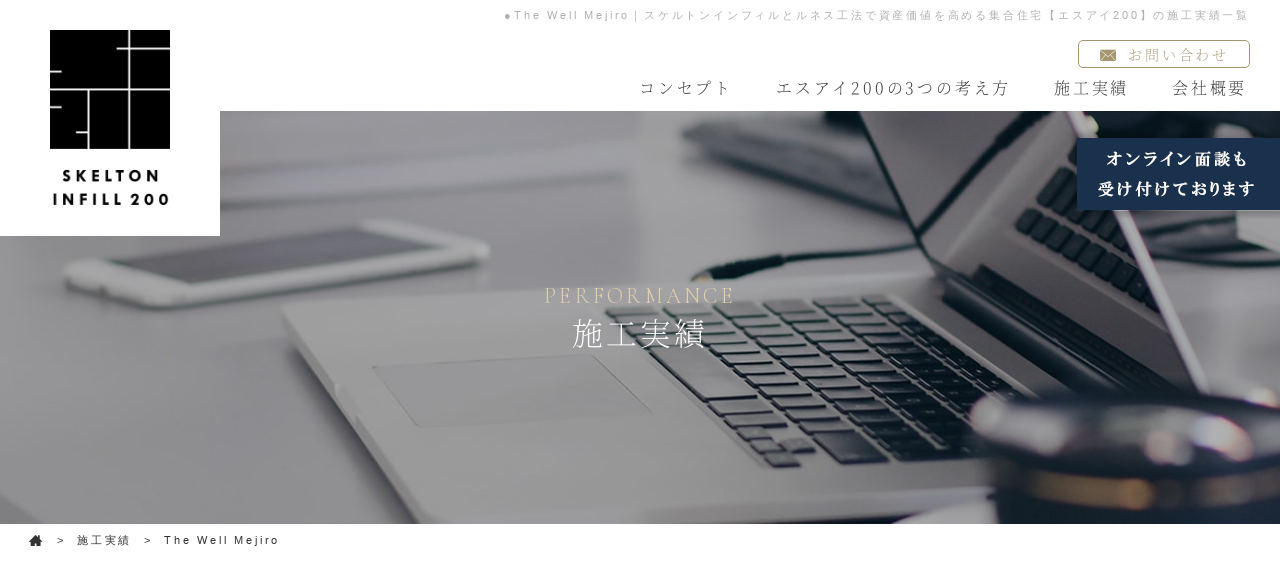

--- FILE ---
content_type: text/html; charset=UTF-8
request_url: https://si200.jp/performance/thewellmejiro.html
body_size: 10967
content:
<!DOCTYPE html>
<!--[if lt IE 7 ]> <html lang="ja" class="ie6 ielt8" prefix="og: http://ogp.me/ns#"><![endif]-->
<!--[if IE 7 ]>    <html lang="ja" class="ie7 ielt8" prefix="og: http://ogp.me/ns#"><![endif]-->
<!--[if IE 8 ]>    <html lang="ja" class="ie8" prefix="og: http://ogp.me/ns#"><![endif]-->
<!--[if (gte IE 9)|!(IE)]><!--><html lang="ja" prefix="og: http://ogp.me/ns#"><!--<![endif]-->
<head>
<meta charset="UTF-8">
<meta http-equiv="X-UA-Compatible" content="IE=edge">
<meta name="viewport" content="width=device-width,initial-scale=1.0,minimum-scale=1.0,user-scalable=0">
<meta name="format-detection" content="telephone=no">
<title>The Well Mejiro施工実績一覧｜スケルトンインフィルとルネス工法で資産価値を高める集合住宅【エスアイ200】｜三和建設</title>
<meta name="description" content="The Well Mejiro ">
<meta name="Keywords" content="The Well Mejiro,エスアイ200,SI,si,下落合,ルネス">
<!--DEFAULT CSS-->
<link href="https://fonts.googleapis.com/css?family=Cormorant+Infant:300" rel="stylesheet"> 
<link rel="stylesheet" href="/lib/cmn_css/base.css" media="all">
<link rel="stylesheet" href="/lib/cmn_css/style.css" media="all">
<link rel="stylesheet" href="css/uniq.css" media="all">
<link rel="stylesheet" href="/lib/cmn_css/print.css" media="print">
<link rel="stylesheet" href="/lib/cmn_js/qswow/qswow.css" media="all">
<link rel="stylesheet" href="/lib/cmn_css/editor.css" media="all">
<!--GA SCRIPT-->
<!-- Global site tag (gtag.js) - Google Analytics -->
<script async src="https://www.googletagmanager.com/gtag/js?id=UA-123516163-1"></script>
<script>
  window.dataLayer = window.dataLayer || [];
  function gtag(){dataLayer.push(arguments);}
  gtag('js', new Date());

  gtag('config', 'UA-123516163-1');
</script>

<!-- Google Tag Manager -->
<script>(function(w,d,s,l,i){w[l]=w[l]||[];w[l].push({'gtm.start':
new Date().getTime(),event:'gtm.js'});var f=d.getElementsByTagName(s)[0],
j=d.createElement(s),dl=l!='dataLayer'?'&l='+l:'';j.async=true;j.src=
'https://www.googletagmanager.com/gtm.js?id='+i+dl;f.parentNode.insertBefore(j,f);
})(window,document,'script','dataLayer','GTM-PT5WR8V9');</script>
<!-- End Google Tag Manager --></head>


<body id="pageTop">
<!-- Google Tag Manager (noscript) -->
<noscript><iframe src="https://www.googletagmanager.com/ns.html?id=GTM-PT5WR8V9"
height="0" width="0" style="display:none;visibility:hidden"></iframe></noscript>
<!-- End Google Tag Manager (noscript) -->
<header id="header">
<div class="hdInr">
<p class="logo"><a href="/"><img src="/lib/cmn_img/logo_header.png" alt="SKELTON INFILL（スケルトン インフィル）とルネス工法のエスアイ200" class="wFull"/></a></p>
<p class="fixLogo"><a href="/"><img src="/lib/cmn_img/logo_sp.png" alt="SKELTON INFILL（スケルトン インフィル）とルネス工法のエスアイ200" class="wFull"/></a></p>
<div class="hdR">
<div class="inr">
<h1 class="tagline btm20 gothic">●The Well Mejiro｜スケルトンインフィルとルネス工法で資産価値を高める集合住宅【エスアイ200】の施工実績一覧</h1>


  <ul>
   <!--<li><a href="/faq/" class="opacity">よくあるご質問</a></li>-->
   <li class="btn_contact"><a href="/contact/"><i class="icon-envelope"></i>お問い合わせ</a></li>
  </ul>
 </div>
 
 <nav id="gNav">
  <ul>
			<li><a href="/concept/"><span>コンセプト</span></a></li>
			<li><a href="/about/"><span>エスアイ200の3つの考え方</span></a></li>
   <li><a href="/performance/"><span>施工実績</span></a></li>
   <li><a href="/company/"><span>会社概要</span></a></li>
   </ul>
 </nav>
 <!--▲▲ /#GNAV ▲▲-->
</div>
<p class="onlineBtn"><a href='/contact/'><img src='/lib/cmn_img/btn_online.png' alt='オンライン面談もうけつけております'></a></p>
</div>
</header>
<!--▲▲ /#HEADER ▲▲-->


<section id="spHeader">
<p class="logo"><a href="/"><img src="/lib/cmn_img/logo_sp.png" alt="SKELTON INFILL（スケルトン インフィル）とルネス工法のエスアイ200"/></a></p>
<ul>
<li><a href="/contact/" class="en"><i class="icon-envelope"></i>CONTACT</a></li>
</ul>
</section>
<p class="spMenu"><span></span><span></span><span></span><small class="en">MENU</small></p>
<!--▲▲ /#SPHEADER ▲▲-->

<section id="spNav">
<nav>
<ul>
	<li class="btn_b"><a href="/contact/"><i class="icon-envelope"></i><span>お問い合わせ</span></a></li>
	<li class="btn_b"><a href="/contact/"><i class="icon-book"></i><span>資料請求</span></a></li>
	<li><a href="/concept/"><span>コンセプト</span></a></li>
	<li class="accordionbox">
		<dl class="navAcc">
			<dt>エスアイ200の3つの考え方</dt>
     <dd>
      <ul>
       <li><a href="/about/worth.php">さらなるマンション価値のご提案</a></li>
       <li><a href="/about/method.php">スケルトンインフィル+ルネス工法</a></li>
       <li><a href="/about/proposition.php">オーダーメイドのご提案</a></li>
      </ul>
     </dd>
    </dl>
	</li>
	<!--<li><a href="/tenant_voice/"><span>入居者様の意見</span></a></li>
	<li><a href="/owner_voice/"><span>施主様の意見</span></a></li>-->
	<li><a href="/performance/"><span>施工実績</span></a></li>
	<li><a href="/company/"><span>会社概要</span></a></li>
	<!--<li><a href="/faq/"><span>よくあるご質問</span></a></li>-->
	<!--<li><a href="/information/"><span>土地活用についての知識</span></a></li>-->
</ul>
</nav>
<div id="spBg"></div>
</section>
<!-- /▲▲spNav -->

<!--▲▲ /#SPGNAV ▲▲-->
<!--▲▲ /#HEADER ▲▲-->



<div id="mv">
	<h2><span class="en">PERFORMANCE</span>施工実績</h2>
</div>
<!--▲▲ /#MV ▲▲-->

<div id="breadChumbs" itemscope itemtype="http://schema.org/BreadcrumbList">
<p>
<span itemprop="itemListElement" itemscope itemtype="http://schema.org/ListItem">
<a itemprop="item" href="/">
<span itemprop="name"><i class="icon-home"></i></span>
</a>
<meta itemprop="position" content="1"></span>
&nbsp;&gt;&nbsp;
<span itemprop="itemListElement" itemscope itemtype="http://schema.org/ListItem">
<a href="/performance/" itemprop="item">
<span itemprop="name">施工実績</span></a>
<meta property="position" content="2"></span>
&nbsp;&gt;&nbsp;
<span itemprop="itemListElement" itemscope itemtype="http://schema.org/ListItem">
<a itemprop="item">
<span itemprop="name">The Well Mejiro</span></a>
<meta property="position" content="3"></span>
</p>
</div>
<!--▲▲ /#BREADCHUMBS ▲▲-->



<div id="contents" class="wInr">
<div class="dLine qswow btm80" data-qw-duration="1.5"></div>

<section class="qswow">
<div class="scInrW">
<h2 class="midashi btm15">The Well Mejiro</h2>
<p class="center btm80"><span class="en">                2018年09月</span> / 東京</p>



<div class="jibox">

<div class="jiboxL">
	<div class="sliderwidth">
		<ul class="bxslider2">
		</ul>
	</div>
	<div id="bx-pager2" class="spHide">
		<ul>
        			</ul>
	</div>
</div>

<div class="jiboxR">
<div class="inr">
<p class="category btm40">
<span >計画</span>
<span class="active">設計</span>
<span class="active">施工</span>
<span >保守</span>
</p>
<ul>
<!--<li><p class="txL">施主</p><p class="txR">司生堂不動産株式会社　</p></li>-->
<li><p class="txL">所在地</p><p class="txR">東京都新宿区下落合</p></li>
<!--<li><p class="txL">施設カテゴリ</p><p class="txR"></p></li>-->
<li><p class="txL">事業分野</p>
<p class="txR">
建築事業</p>
</li>
<li><p class="txL">竣工</p>
<p class="txR">
                2018年09月</p>
</li>
<li><p class="txL">設計者</p><p class="txR">三和建設株式会社一級建築士事務所 / 岡部設計</p></li>
<li><p class="txL">構造</p><p class="txR">RC造</p></li>
<li><p class="txL">階数</p><p class="txR">地下1階地上3階建</p></li>
<li><p class="txL">総戸数</p><p class="txR">22戸</p></li>
<li><p class="txL">住居タイプ</p><p class="txR">1K20戸、1LDK1戸、オーナー宅1戸</p></li>
</ul>
</div>
</div>
<br class="clear">

</div>



<div class="editor btm40">

</div>
<!--/editor-->

<p class="bscBtn01 center"><a href="./">一覧へもどる<i class="icon-angle-right"></i></a></p>

</div>
</section>
<!--/section-->




</div>
</div>
<!--▲▲ /#CONTENTS ▲▲-->



<div id="footContact">
<div class="scInrW">
 <div class="inr">
  <h3 class="btm30"><span class="en">CONTENTS</span>賃貸経営を三和建設がお手伝いします</h3>
  <ul>
   <!--<li class="match"><a href="/tenant_voice/"><span class="en">RESIDENTS VOICE</span>入居者様の意見</a></li>
   <li class="match"><a href="/owner_voice/"><span class="en">OWNER VOICE</span>施主様の意見</a></li>
   <li class="match"><a href="/faq/"><span class="en">FAQ</span>よくあるご質問</a></li>-->
   <li><a href="/performance/"><span class="en">PERFORMANCE</span>施工実績</a></li>
   <li><a href="/company/"><span class="en">COMPANY</span>会社概要</a></li>
   <li><a href="/contact/"><span class="en">CONTACT</span>お問い合わせ</a></li>
   <li><a href="/contact/"><span class="en">REQUEST</span>資料請求</a></li>
  </ul>
 </div>
 </div>
</div>
<!--/#footContact-->



<footer id="footer">
 <div class="ftInr">
	<p class="footLogo btm20"><a href="/"><img src="/lib/cmn_img/logo_footer.png" alt="SKELTON INFILL（スケルトン インフィル）とルネス工法のエスアイ200"/></a></p>
 <h3 class="ftTagline btm20">次代の賃貸マンション<br>エスアイ200</h3>
	<p class="btnLink btm20"><a href="https://www.sgc-web.co.jp/" target="_blank">三和建設オフィシャルサイトはこちら</a></p>
	<p class="btnLink btm70"><a href="https://www.sgc-web.co.jp/recruit/freshman/" target="_blank">三和建設新卒サイトはこちら</a></p>
	<p class="footLinks btm15"><a href="/sitemap/" class="underLine">サイトマップ</a> │ <br class="spDisp"><a href="/privacy/" class="underLine">プライバシーポリシー</a></p>
 </div>

<small id="copyright">© 2013 <a href="https://www.si200.jp/">SANWA GENERAL CONTRACTOR</a> Inc. 
</small>

</footer>
<!--/#footer--><!--▲▲ /#FOOTER ▲▲-->

<!--▲▲ /#SPNAV ▲▲--> 

<!--[if lt IE 9]><script src="/lib/cmn_js/html5shiv.js"></script><![endif]-->
<!--[if lt IE 8]><script src="/lib/cmn_js/selectivizr.js"></script><![endif]-->
<script src="/lib/cmn_js/jquery.js"></script>
<script src="/lib/cmn_js/default.js" async></script>
<script src="/lib/cmn_js/qswow/qswow.min.js" async></script>
<script src="/lib/cmn_js/jquery.matchHeight-min.js"></script>
<script src="/lib/cmn_js/jquery.parts.js" async></script>

<!--▲▲ /#JS SCRIPT ▲▲--> 
<script src="/lib/cmn_js/bxslider/jquery.bxslider.min.js"></script>
<link rel="stylesheet" href="/lib/cmn_js/bxslider/jquery.bxslider.css" media="all">
<script>
$(document).ready(function(){
		$('.bxslider2').bxSlider({
						auto: true,
						pagerCustom: '#bx-pager2',
						captions: false,
						controls: false             
		});
	});
</script>


</body>
</html>

--- FILE ---
content_type: text/css
request_url: https://si200.jp/lib/cmn_css/base.css
body_size: 45659
content:
@charset "UTF-8";

/* Contents Menu
-------------------------------------------------------------------------------------
【PC/SP】
	**:normalize
	**:icon
	**:reset
	**:base contents
		header/gnav/breadChumbs/mv/contents/footer/newslist/
	**:indent
	**:size
	**:wide
	**:section
	**:compo parts
		btn/box/list/head/table/float/column/topcontrol/roBtn/
	**:pager
	**:form
-------------------------------------------------------------------------------------*/



/* normalize
-------------------*/

/*! normalize.css v2.0.1 | MIT License | git.io/normalize */article,aside,details,figcaption,figure,footer,header,hgroup,nav,section,summary{display:block}audio,canvas,video{display:inline-block}audio:not([controls]){display:none;height:0}[hidden]{display:none}html{font-family:sans-serif;-webkit-text-size-adjust:100%;-ms-text-size-adjust:100%}body{margin:0}h1{font-size:2em}abbr[title]{border-bottom:1px dotted}b,strong{font-size:120%; font-weight: 100;}dfn{font-style:italic}mark{background:#ff0;color:#000}code,kbd,pre,samp{font-family:monospace,serif;font-size:1em}pre{white-space:pre;white-space:pre-wrap;word-wrap:break-word}q{quotes:"\201C" "\201D" "\2018" "\2019"}small{font-size:80%}sub,sup{font-size:75%;line-height:0;position:relative;vertical-align:baseline}sup{top:-.5em}sub{bottom:-.25em}img{border:0}svg:not(:root){overflow:hidden}figure{margin:0}fieldset{border:1px solid silver;margin:0 2px;padding:.35em .625em .75em}legend{border:0;padding:0}button,input,select,textarea{font-family:inherit;font-size:100%;margin:0}button,input{line-height:normal}button,html input[type="button"],input[type=reset],input[type=submit]{-webkit-appearance:button;cursor:pointer}button[disabled],input[disabled]{cursor:default}input[type=checkbox],input[type=radio]{box-sizing:border-box;padding:0}input[type=search]{-webkit-appearance:textfield;-moz-box-sizing:content-box;-webkit-box-sizing:content-box;box-sizing:content-box}input[type="search"]::-webkit-search-cancel-button,input[type="search"]::-webkit-search-decoration{-webkit-appearance:none}button::-moz-focus-inner,input::-moz-focus-inner{border:0;padding:0}textarea{overflow:auto;vertical-align:top}table{border-collapse:collapse;border-spacing:0}



/* icon
-------------------*/

@font-face {
  font-family: 'icon';
  src:  url('fonts/icon.eot?f82yir');
  src:  url('fonts/icon.eot?f82yir#iefix') format('embedded-opentype'),
    url('fonts/icon.ttf?f82yir') format('truetype'),
    url('fonts/icon.woff?f82yir') format('woff'),
    url('fonts/icon.svg?f82yir#icon') format('svg');
  font-weight: normal;
  font-style: normal;
}
[class^="icon-"], [class*=" icon-"] {
	/* use !important to prevent issues with browser extensions that change fonts */
	font-family: 'icon' !important;
	speak: none;
	font-style: normal;
	font-weight: normal;
	font-variant: normal;
	text-transform: none;
	line-height: 1;

	/* Better Font Rendering =========== */
	-webkit-font-smoothing: antialiased;
	-moz-osx-font-smoothing: grayscale;
}
.icon-heart:before {
  content: "\f004";
}
.icon-star:before {
  content: "\f005";
}
.icon-user:before {
  content: "\f007";
}
.icon-flag:before {
  content: "\f024";
}
.icon-plane:before {
  content: "\f072";
}
.icon-shopping-cart:before {
  content: "\f07a";
}
.icon-desktop:before {
  content: "\f108";
}
.icon-mobile:before {
  content: "\f10b";
}
.icon-mobile-phone:before {
  content: "\f10b";
}
.icon-automobile:before {
  content: "\f1b9";
}
.icon-car:before {
  content: "\f1b9";
}
.icon-bus:before {
  content: "\f207";
}
.icon-subway:before {
  content: "\f239";
}
.icon-map:before {
  content: "\f279";
}
.icon-calendar:before {
  content: "\e909";
}
.icon-file:before {
  content: "\e90a";
}
.icon-plus:before {
  content: "\e901";
}
.icon-minus:before {
  content: "\e902";
}
.icon-locked:before {
  content: "\e903";
}
.icon-magnifier:before {
  content: "\e904";
}
.icon-stack:before {
  content: "\e90b";
}
.icon-cube:before {
  content: "\e90c";
}
.icon-ruler:before {
  content: "\e90d";
}
.icon-chat:before {
  content: "\e90e";
}
.icon-attachment:before {
  content: "\e90f";
}
.icon-scissors:before {
  content: "\e910";
}
.icon-envelope:before {
  content: "\e911";
}
.icon-info:before {
  content: "\e912";
}
.icon-popout:before {
  content: "\e900";
}
.icon-arrow_down:before {
  content: "\e905";
}
.icon-arrow-left:before {
  content: "\e906";
}
.icon-arrow-right:before {
  content: "\e907";
}
.icon-arrow-up:before {
  content: "\e908";
}
.icon-arrow-c-down:before {
  content: "\e913";
}
.icon-arrow-c-left:before {
  content: "\e914";
}
.icon-arrow-c-right:before {
  content: "\e915";
}
.icon-arrow-c-up:before {
  content: "\e916";
}
.icon-camera:before {
  content: "\e917";
}
.icon-edit:before {
  content: "\e918";
}
.icon-folder:before {
  content: "\e919";
}
.icon-schedule:before {
  content: "\e8b5";
}
.icon-share:before {
  content: "\e80d";
}
.icon-home:before {
  content: "\e91a";
}
.icon-stats-dots:before {
  content: "\e99b";
}
.icon-sphere:before {
  content: "\e9c9";
}
.icon-play2:before {
  content: "\ea15";
}
.icon-arrow-right2:before {
  content: "\ea3c";
}
.icon-arrow-left2:before {
  content: "\ea40";
}
.icon-file-pdf:before {
  content: "\eadf";
}
.icon-file-openoffice:before {
  content: "\eae0";
}
.icon-file-word:before {
  content: "\eae1";
}
.icon-file-excel:before {
  content: "\eae2";
}
.icon-book:before {
  content: "\e91b";
}

@font-face {
   font-family: 'notoserif';
   font-style: normal;
   font-weight: 100;
   src: url(fonts/notoserif/SourceHanSerifJP-ExtraLight.woff2) format('woff2'),
        url(fonts/notoserif/SourceHanSerifJP-ExtraLight.woff) format('woff');
}
@font-face {
   font-family: 'notoserif';
   font-style: normal;
   font-weight: 200;
   src: url(fonts/notoserif/SourceHanSerifJP-Light.woff2) format('woff2'),
        url(fonts/notoserif/SourceHanSerifJP-Light.woff) format('woff');
}
@font-face {
   font-family: 'notoserif';
   font-style: normal;
   font-weight: 300;
   src: url(fonts/notoserif/SourceHanSerifJP-Regular.woff2) format('woff2'),
        url(fonts/notoserif/SourceHanSerifJP-Regular.woff) format('woff');
}
@font-face {
   font-family: 'notoserif';
   font-style: normal;
   font-weight: 400;
   src: url(fonts/notoserif/SourceHanSerifJP-Medium.woff2) format('woff2'),
        url(fonts/notoserif/SourceHanSerifJP-Medium.woff) format('woff');
}
@font-face {
   font-family: 'notoserif';
   font-style: normal;
   font-weight: 500;
   src: url(fonts/notoserif/SourceHanSerifJP-SemiBold.woff2) format('woff2'),
        url(fonts/notoserif/SourceHanSerifJP-SemiBold.woff) format('woff');
}
@font-face {
   font-family: 'notoserif';
   font-style: normal;
   font-weight: 600;
   src: url(fonts/notoserif/SourceHanSerifJP-Bold.woff2) format('woff2'),
        url(fonts/notoserif/SourceHanSerifJP-Bold.woff) format('woff');
}
@font-face {
   font-family: 'notoserif';
   font-style: normal;
   font-weight: 700;
   src: url(fonts/notoserif/SourceHanSerifJP-Heavy.woff2) format('woff2'),
        url(fonts/notoserif/SourceHanSerifJP-Heavy.woff) format('woff');
}


.notoserif1{ font-weight: 100; font-family: 'notoserif';}
.notoserif2{ font-weight: 200; font-family: 'notoserif';}
.notoserif3{ font-weight: 300; font-family: 'notoserif';}
.notoserif4{ font-weight: 400; font-family: 'notoserif';}
.notoserif5{ font-weight: 500; font-family: 'notoserif';}
.notoserif6{ font-weight: 600; font-family: 'notoserif';}
.notoserif7{ font-weight: 700; font-family: 'notoserif';}

/* reset
-------------------*/

html {
	background-color:#FFF;
	font-size: 62.5%; /* sets the base font to 10px for easier math */
	overflow-x: hidden;
}
body,h1,h2,h3,h4,h5,h6,pre,ul,ol,li,dl,dt,dd,p,img {
	margin: 0;
	padding: 0;
	font-weight: 100;
}
body {
	font-family: "notoserif" ,"Times New Roman" , "游明朝" , "Yu Mincho" , "游明朝体" , "YuMincho" , "ヒラギノ明朝 Pro W3" , "Hiragino Mincho Pro" , "HiraMinProN-W3" , "HGS明朝E" , "ＭＳ Ｐ明朝" , "MS PMincho" , serif;
	color:#333;
	font-size: 14px;
	font-size: 1.4rem; /* sets the default sizing to make sure nothing is actually 10px */
	line-height: 1;
	letter-spacing: 0.2em;
	animation: fadeIn 3s ease 0s 1 normal;
 -webkit-animation: fadeIn 3s ease 0s 1 normal;
	font-weight: 100;
}

@keyframes fadeIn {
    0% {opacity: 0}
	   75% {opacity: 0.3}
    100% {opacity: 1}
}

@-webkit-keyframes fadeIn {
    0% {opacity: 0}
	   75% {opacity: 0.3}
    100% {opacity: 1}
}
body * {
	-webkit-box-sizing: border-box;
	-moz-box-sizing: border-box;
	-o-box-sizing: border-box;
	-ms-box-sizing: border-box;
	box-sizing: border-box;
}
#fancybox-wrap,
#fancybox-wrap *,
#fancybox-tmp,
#fancybox-loading {
	-webkit-box-sizing: content-box!important;
	-moz-box-sizing: content-box!important;
	-o-box-sizing: content-box!important;
	-ms-box-sizing: content-box!important;
	box-sizing: content-box!important;
}
a,a:link,a:hover,a:focus {
	color: #333;
	text-decoration: none;
	cursor: pointer;
	outline: none;
	-webkit-transition: all .3s ease-in-out;
	transition: all .3s ease-in-out;
}
a.underLine:hover {
	text-decoration: underline;
}
a.opacity:hover {
	opacity: 0.6;
}
ul,ol {
	list-style-type: none;
}
::selection {
	background-color: #888;
	color: #FFF; /* Safari */
}
::-moz-selection {
	background-color: #888;
	color: #FFF; /* Firefox */
}
#contents p{
	line-height: 1.7;
}
hr.ancHr{
	font-size: 0 !important;
    line-height: 0 !important;
    visibility: hidden !important;
	margin: 0;
	padding: 0;
}

.wTxt {
	color: #fff;
}

/* base contents
-------------------*/

/*header*/
#header {
	background-color:#fff;
	width:100%;
	position: relative;
	z-index: 10000;
}
#header .hdInr {
	margin:0 auto;
	position: relative;
}


	#header .hdInr .onlineBtn {
	position: absolute;
	right: 0px;
	bottom: -100px;
	box-shadow: 0px 0px 5px 5px rgba(0, 0, 0, 0.2);
}

#header .logo {
	text-align:center;
	width:220px;
	padding:30px 50px;
	background: #fff;
	position: absolute;
	left: 0;
	top: 0;
	z-index: 100;
}

#header .hdInr .fixLogo {
	display: none;
}

#header .logo a {
	background-color:#fff;
	color:#FFF;
	display:block;
}
#header .hdR {
	background-color:#fff;
	color:#FFF;
	display: inline-block;
	width: 100%;
	text-align: right;
	padding-right: 15px;
}

#header .hdR .tagline {
	color:#b0b0b0;
	font-size:1.1rem!important;
	font-weight:100;
	padding:10px 15px 5px;
}

#header .hdR .inr ul {
	text-align: right;
}

#header .hdR .inr ul li {
	display: inline-block;
	margin-right: 15px;
}

#header .hdR .inr ul li a {
	color: #888;
}

#header .hdR .inr ul li.btn_contact a {
	border: #a69670 1px solid;
	border-radius: 5px;
	padding: 4px 20px;
	color: #a69670;
}

#header .hdR .inr ul li.btn_contact a {
	border: #a69670 1px solid;
	border-radius: 5px;
	padding: 3px 20px;
	vertical-align: middle;
}

#header .hdR .inr ul li.btn_contact a i {
	vertical-align: middle;
	font-size: 130%;
	display: inline-block;
	margin: -2px 8px 0 0;
}

#header .hdR .inr ul li.btn_contact a:hover {
	background: #a69670;
	color: #fff;
}

#header .hdR p {
	padding:20px;
}

#spHeader, .spMenu{
	display: none;
}

/*gNav*/
#gNav {
	display: block;
}
#gNav ul {
	width:100%;
	display: inline-block;
}
#gNav ul li {
	display: inline-block;
	text-align:center;
	margin-left: 0;
}
#gNav ul li a {
	display:block;
	padding:16px 18px 0;
	font-size: 16px;
}

#gNav ul li a span {
	display: inline-block;
	vertical-align: middle;
	padding-bottom: 15px;
  -webkit-transform: perspective(1px) translateZ(0);
  transform: perspective(1px) translateZ(0);
  box-shadow: 0 0 1px transparent;
  position: relative;
  overflow: hidden;
}


#gNav ul li a span:before {
  content: "";
  position: absolute;
  z-index: -1;
  left: 0;
  right: 0;
  bottom: 0;
  background: #c9bc9c;
  height: 4px;
  -webkit-transform: translateY(4px);
  transform: translateY(4px);
  -webkit-transition-property: transform;
  transition-property: transform;
  -webkit-transition-duration: 0.3s;
  transition-duration: 0.3s;
  -webkit-transition-timing-function: ease-out;
  transition-timing-function: ease-out;
}
#gNav ul li a span:hover:before, #gNav ul li a span:focus:before, #gNav ul li a span:active:before {
  -webkit-transform: translateY(0);
  transform: translateY(0);
}

#spNav, #spFixed{
	display: none;
}


/*fixed*/

#header .hdInr.fixed {
	position: fixed;
	top: 0;
	left: 0;
	width: 100%;
	z-index: 100;
	background: #fff;
	box-shadow: 2px 5px 10px rgba(0,0,0,0.03);
}

#header .hdInr.fixed .logo, #header .hdInr.fixed .tagline {
	display: none;
}

#header .hdInr.fixed .fixLogo {
	display: inline-block;
	width: 180px;
	position: absolute;
	left: 15px;
	top: 20px;
}

#header .hdInr.fixed .inr {
	margin-top: 20px;
}



/*mv*/
#mv {
	background-size:cover;
	background-position: center center;
	background-repeat: no-repeat;
	width:100%;
}

#mv h2 {
	padding: 170px 0;
	color: #fff;
	text-align: center;
	font-size: 220%;
	line-height: 1.4;
}

#mv h2 span {
	color: #dfcdab;
	display: block;
	font-size: 70%;
}

/*breadChumbs*/
#breadChumbs {
	margin:0 auto;
	padding:10px 0;
	width: 97%;
		font-family: YuGothic, '游ゴシック', Meiryo, メイリオ, "ヒラギノ角ゴ Pro W3", "Hiragino Kaku Gothic Pro", verdana, Osaka, "ＭＳ Ｐゴシック", "MS PGothic", sans-serif;
}
#breadChumbs p {
	font-size:1.1rem!important;
	margin:0 10px;
}
#breadChumbs p a{
	display: inline-block;
}
#breadChumbs p i{
	font-size: 120%;
	vertical-align: text-top;
}

/*contents*/
#contents {
	margin: 0 auto;
	width:100%;
	overflow: hidden;
}
#contents.wInr{
	margin-top: 80px;
}
#main {
	background-color:#FFF;
	float: right;
	margin:0 auto;
	max-width: 950px;
	width:78%;
}

/*sideNav*/
#sideNav {
	float:left;
	max-width:200px;
	width: 20%;
}
#sideNav h3{
	background-color:#c9bc9c;
	-webkit-box-sizing: border-box;
	-moz-box-sizing: border-box;
	box-sizing: border-box;
	border:1px solid #c9bc9c;
	color:#FFF;
	display:block;
	margin-bottom:1px;
	padding:20px;
	text-decoration:none;
}
#sideNav h3::before{
	content: attr(data-text);
	display: block;
	font-weight: normal;
	font-family: 'Cormorant Infant', serif;
}
#sideNav ul {
	width:100%;
}
#sideNav ul li {
	margin-bottom:1px;
	width:100%;
	background:#F0F0F0;
}
#sideNav ul li a {
	background-color:#F0F0F0;
	-webkit-box-sizing: border-box;
	-moz-box-sizing: border-box;
	box-sizing: border-box;
	border:1px solid #F0F0F0;
	color:#333;
	display:block;
	padding:20px;
	text-decoration:none;
}
#sideNav ul li a:hover {
	background-color:#FFF;
	color:#19314d;
}

/*footContact*/

#footContact {
	background: url(/lib/cmn_img/foot_con_bg.jpg) left center no-repeat;
	background-size: cover;
	margin-top: 80px;
	padding: 100px 0;
}

#footContact .inr {
	margin-left: 30%;
	color: #fff;
	width: 70%;
}

@media only screen and (max-width: 1200px) {
#footContact .inr {
	margin-left:0;
	color: #fff;
	width: 100%;
}
}

#footContact .inr h3 span {
	font-size: 250%;
	margin-right: 10px;
}

#footContact .inr ul {
	overflow: hidden;
}

#footContact .inr ul li {
	width: 49%;
	margin-right: 2%;
	float: left;
	margin-bottom: 15px;
}

#footContact .inr ul li:nth-child(2n){
	margin-right: 0;
}

#footContact .inr ul li:nth-child(5), #footContact .inr ul li:nth-child(6) {
	margin-bottom: 0;
}

#footContact .inr ul li a {
	display: block;
	padding: 18px 3% 15px;
	color: #fff;
	border:rgba(255,255,255,0.4) 1px solid;
	background: rgba(255,255,255,0.1);
	position: relative;
	font-size: 90%;
}

#footContact .inr ul li a:hover {
	background: rgba(255,255,255,0.4);
	padding: 18px 3% 15px 5%;
}

#footContact .inr ul li a span {
	color: #bdab89;
	display: inline-block;
	font-size: 190%;
	margin:0 8px 2px 0;
	vertical-align: middle;
}

#footContact .inr ul li a:after {
	font-family: 'icon' !important;
	content: "\e907";
	position: absolute;
	right: 3%;
	top: 50%;
	margin-top: -0.5em;
	-webkit-transition: all .3s ease-in-out;
	transition: all .3s ease-in-out;
}

#footContact .inr ul li a:hover:after {
	right: 5%;
	-webkit-transition: all .3s ease-in-out;
	transition: all .3s ease-in-out;
}



/*footer*/



#footer {
	background-color:#c9bc9c;
	width:100%;
	padding: 100px 0 80px;
	text-align: center;
	color: #fff;
}
#footer .ftInr {
	margin:0 auto;
	max-width:1200px;
	width:97%;
}
#footer .ftInr .ftTagline {
	color:#FFF;
	font-size:150%;
	line-height: 1.4;
}

#footer .btnLink {
	max-width: 380px;
	width: 96%;
	margin: 0 auto;
	text-align: left;
}

#footer .btnLink a {
	display: block;
	padding: 18px 3%;
	color: #fff;
	border:rgba(255,255,255,0.6) 1px solid;
	position: relative;
	font-size: 95%;
}

#footer .btnLink a:hover {
	background: rgba(255,255,255,1);
	padding: 18px 3% 18px 5%;
	color: #c9bc9c;
}

#footer .btnLink a:after {
	font-family: 'icon' !important;
	content: "\e907";
	position: absolute;
	right: 3%;
	top: 50%;
	margin-top: -0.5em;
	-webkit-transition: all .3s ease-in-out;
	transition: all .3s ease-in-out;
}

#footer .btnLink a:hover:after {
	right: 5%;
}

#footer .footLinks a {
	color: #fff;
}

small#copyright {
	color:#FFF;
	display:block;
	font-size:1.0rem!important;
	padding:10px 0;
	text-align:center;
	width:100%;
}

small#copyright a{
	color:#FFF;
}




/*newsList*/
.newsList{
	overflow: hidden;
}
.newsList li{
	overflow: hidden;
	margin-bottom: 30px;
	width: 100%;
}
.newsList figcaption{
	font-weight: bold;
	font-size: 1.6rem;
	margin-bottom: 10px;
	line-height: 1.4;
}
.newsList li .img{
	border: 1px solid #CCC;
	display: table;
	float: left;
	line-height: 0;
	margin-bottom: 10px;
	margin-right: 1em;
	height: 150px;
	width: 30%;
}
.newsList li .img span{
	display: table-cell;
	vertical-align: middle;
	text-align: center;
	line-height: 0;
}
.newsList li .img span img{
	max-height: 148px;
	max-width: 100%;
	line-height: 0;
}
/*文字数オーバー*/
.newsList li a::before {
	background-color: #FFF;
	font-size: 1.8rem;
    bottom: 0;
    content: "…";
    position: absolute;
    right: 0;
}
.newsList li a::after {
	background-color: #FFF;
    content: "";
    height: 100%;
    position: absolute;
    width: 100%;
}
.newsList li a {
	display: block;
    height: 150px;
    overflow: hidden;
    position: relative;
}
.newsList li .tx {
	line-height: 1.5!important;
}


/* indent
-------------------*/
.center{text-align:center!important;}
.left{text-align:left!important;}
.right{text-align:right!important;}
.top0{margin-top:0 !important;}
.top5{margin-top:5px !important;}
.top10{margin-top:10px !important;}
.top15{margin-top:15px !important;}
.top20{margin-top:20px !important;}
.top25{margin-top:25px !important;}
.top30{margin-top:30px !important;}
.top35{margin-top:35px !important;}
.top40{margin-top:40px !important;}
.btm0{margin-bottom:0 !important;}
.btm5{margin-bottom:5px !important;}
.btm10{margin-bottom:10px !important;}
.btm15{margin-bottom:15px !important;}
.btm20{margin-bottom:20px !important;}
.btm25{margin-bottom:25px !important;}
.btm30{margin-bottom:30px !important;}
.btm35{margin-bottom:35px !important;}
.btm40{margin-bottom:40px !important;}
.btm45{margin-bottom:45px !important;}
.btm50{margin-bottom:50px !important;}
.btm55{margin-bottom:55px !important;}
.btm60{margin-bottom:60px !important;}
.btm65{margin-bottom:65px !important;}
.btm70{margin-bottom:70px !important;}
.btm75{margin-bottom:75px !important;}
.btm80{margin-bottom:80px !important;}
.btm85{margin-bottom:85px !important;}
.btm90{margin-bottom:90px !important;}
.btm95{margin-bottom:90px !important;}
.pT0{padding-top:0!important;}
.pT5{padding-top:5px!important;}
.pT10{padding-top:10px!important;}
.pT15{padding-top:15px!important;}
.pT20{padding-top:20px!important;}
.pT25{padding-top:25px!important;}
.pT30{padding-top:30px!important;}
.pT35{padding-top:35px!important;}
.pT40{padding-top:40px!important;}
.pT45{padding-top:45px!important;}
.pB0{padding-bottom:0!important;}
.pB5{padding-bottom:5px!important;}
.pB10{padding-bottom:10px!important;}
.pB15{padding-bottom:15px!important;}
.pB20{padding-bottom:20px!important;}
.lm5{margin-left:5px !important;}
.lm10{margin-left:10px !important;}
.lm15{margin-left:15px !important;}
.lm20{margin-left:20px !important;}
.lm50{margin-left:50px !important;}
.lm60{margin-left:60px !important;}
.lm70{margin-left:70px !important;}
.rm5{margin-right:5px !important;}
.rm10{margin-right:10px !important;}
.rm15{margin-right:15px !important;}
.rm20{margin-right:20px !important;}
.vAT { vertical-align:top!important;}
.vAM { vertical-align:middle!important;}
.vAB { vertical-align:bottom!important;}

.bold { font-weight: bold;}
.normal { font-weight: normal;}

.spDisp { display: none !important;}
.spHide { display: inline-block;}

.spTel{ pointer-events: none; }
.pc_center{text-align:center !important;}

.gothic{
		font-family: YuGothic, '游ゴシック', Meiryo, メイリオ, "ヒラギノ角ゴ Pro W3", "Hiragino Kaku Gothic Pro", verdana, Osaka, "ＭＳ Ｐゴシック", "MS PGothic", sans-serif;
}

.en{
		font-family: 'Cormorant Infant', serif;
	 font-weight: 100;
	 letter-spacing: 0.15em;
}




/* size
-------------------*/
.size10 { font-size:1.0rem!important; }
.size11 { font-size:1.1rem!important; }
.size12 { font-size:1.2rem!important; }
.size13 { font-size:1.3rem!important; }
.size14 { font-size:1.4rem!important; }
.size15 { font-size:1.5rem!important; }
.size16 { font-size:1.6rem!important; }
.size17 { font-size:1.7rem!important; }
.size18 { font-size:1.8rem!important; }
.size19 { font-size:1.9rem!important; }
.size20 { font-size:2.0rem!important; }
.size21 { font-size:2.1rem!important; }
.size22 { font-size:2.2rem!important; }
.size23 { font-size:2.3rem!important; }
.size24 { font-size:2.4rem!important; }



/* wide
-------------------*/
.w5 {width:5%!important;}
.w10 {width:10%!important;}
.w15 {width:15%!important;}
.w18 {width:18%!important;}
.w20 {width:20%!important;}
.w25 {width:25%!important;}
.w30 {width:30%!important;}
.w35 {width:35%!important;}
.w40 {width:40%!important;}
.w45 {width:45%!important;}
.w50 {width:50%!important;}
.w55 {width:55%!important;}
.w60 {width:60%!important;}
.w65 {width:65%!important;}
.w70 {width:70%!important;}
.w75 {width:75%!important;}
.w80 {width:80%!important;}
.w85 {width:85%!important;}
.w90 {width:90%!important;}
.w95 {width:95%!important;}
.wFull {width:100%!important; height: auto;}



/* section
-------------------*/
section {
	clear:both;
}

section.sameSpace {
	padding: 120px 0;
}

section.last {
	margin-bottom:0;
}
.scInr{
	margin: 0 auto;
	max-width: 1200px;
	width: 97%;
}
.scInrS{
	margin: 0 auto;
	max-width: 1000px;
	width: 97%;
}
.scInrW{
	margin: 0 auto;
	max-width: 1400px;
	width: 97%;
}
.aural span,
span.aural {
	display:none;
	visibility:hidden;
}



/* compo parts
-------------------*/

/*btn*/
.bscBtn01 {
	line-height: 1;
}

.bscBtn01 a {
	background-color:#19314d;
	border:1px solid #19314d;
	-webkit-box-sizing: border-box;
	   -moz-box-sizing: border-box;
	        box-sizing: border-box;
	color:#FFF;
	display: inline-block;
	vertical-align: top;
	zoom: 1; /* Fix for IE7 */
	*display: inline; /* Fix for IE7 */
	padding:13px 3%;
	line-height:140%;
	text-decoration:none;
}
.bscBtn01 a:hover {
	background-color:#FFF;
	color:#19314d;
}
.bscBtn01 a i{
	margin-left: 0.5em;
}

.bscBtn02 a {
	border:1px solid rgba(255,255,255,0.60);
	-webkit-box-sizing: border-box;
	   -moz-box-sizing: border-box;
	        box-sizing: border-box;
	color:#FFF;
	display: inline-block;
	vertical-align: top;
	zoom: 1; /* Fix for IE7 */
	*display: inline; /* Fix for IE7 */
	padding:6px 3%;
	line-height:140%;
	text-decoration:none;
}
.bscBtn02 a:hover {
	background-color:#FFF;
	color:#333;
}
.bscBtn02 a i{
	margin-left: 0.5em;
}


.bscBtn03 a {
	border:1px solid rgba(25,49,77,0.3);
	-webkit-box-sizing: border-box;
	   -moz-box-sizing: border-box;
	        box-sizing: border-box;
	color:#19314d;
	display: inline-block;
	vertical-align: top;
	zoom: 1; /* Fix for IE7 */
	*display: inline; /* Fix for IE7 */
	padding:6px 3%;
	line-height:140%;
	text-decoration:none;
}
.bscBtn03 a:hover {
	background-color:#19314d;
	color:#fff;
}
.bscBtn03 a i{
	margin-left: 0.5em;
}


/*box*/
.bscBox01{
	border: 1px solid #CCC;
	-webkit-box-sizing: border-box;
	   -moz-box-sizing: border-box;
	        box-sizing: border-box;
	padding:30px;
}
.bscBox02{
	background-color: #EEE;
	border: 1px solid #CCC;
	-webkit-box-sizing: border-box;
	   -moz-box-sizing: border-box;
	        box-sizing: border-box;
	padding:30px;
}

/*list*/
.indList,
.indListS {
	margin-bottom:15px;
}
.indList li,
.indListS li {
	line-height:170%;
	text-indent:-1em;
	padding-left:1em;
	margin-bottom:5px;
}
.indListS li {
	font-size: 1.1rem !important;
	line-height:130%;
}
.indList li::before,
.indListS li::before {
	content: '・';
	font-size: 50%;
	margin-right: 5px;
	vertical-align: middle;
}
.numList,
.numListS {
	margin-bottom:15px;
	padding-left:1.6em;
}
.numList li,
.numListS li {
	line-height:150%;
	list-style: decimal outside none;
	margin-bottom: 5px;
}
.numListS li {
	font-size: 1.1rem !important;
	line-height: 130%;
}

/*head*/
.imgHead {
	font-size:0;
	line-height:0;
}
.head01{
	font-size: 2.4rem;
	text-align: center;
	margin-bottom: 30px;
}
.head01::after{
	content: attr(data-text);
	font-size: 1.8rem;
	display: block;
}
.head02{
	border-left: 4px solid #448cbc;
	font-size: 2.0rem;
	margin-bottom: 20px;
	padding-left: 10px;
}
.head03{
	font-size: 1.7rem;
	margin-bottom: 20px;
}
.head03::before{
	content: '■';
	font-size: 1.3rem;
	margin-right: 5px;
}

/*table*/
.bscTbl01 table{
	border-collapse:collapse;
	border-left:1px solid #ececec;
	border-top:1px solid #ececec;
	width:100%;
}
.bscTbl01 table th,
.bscTbl01 table td{
	background-color:#FFF;
	-webkit-box-sizing: border-box;
	-moz-box-sizing: border-box;
	box-sizing: border-box;
	border-right:1px solid #ececec;
	border-bottom:1px solid #ececec;
	line-height:1.4;
	padding:20px 20px 17px;
	text-align:left;
}
.bscTbl01 table th{
	background-color:#ececec;
	border-bottom:1px solid #fff;
	font-weight: 100;
}
.bscTbl01 table tr.head th{
	background-color:#448CBC;
	color:#FFF;
}
.tblScroll {
	overflow-x: auto;
	-webkit-overflow-scrolling: touch;
}
.tblScroll table {
	-webkit-overflow-scrolling: touch;
	margin-bottom: 0;
	width: 1000px!important;
}

/*float*/
.fltImgL {
	float:left;
	margin:0 25px 20px 0;
}
.fltImgR {
	float:right;
	margin:0 0 20px 25px;
}
.fltL {
	float:left;
}
.fltR {
	float:right;
}
.w100 { width:100px;}
.w200 { width:200px;}
.w300 { width:300px;}
.w400 { width:400px;}
.w450 { width:450px;}
.w500 { width:500px;}
.w600 { width:600px;}

/*float-clear*/
.cf:before,
.cf:after {
    content:"";
    display:table;
}
.cf:after {
    clear:both;
}
.cf {
    zoom:1;
}
br.clear, .clear {
	display:inline !important;
	display:none;
	clear:both;
	line-height:0px;
}
br.clear {
	clear:both;
	line-height:0px;
}
@media screen and (-webkit-min-device-pixel-ratio:0) {
	br.clear  {
		display:block!important;
		content: " ";
	}
}

/*column*/
.clm4{
	overflow: hidden;
}
.clm4 li{
	float: left;
	margin-bottom: 20px;
	margin-right: 2%;
	width: 23.5%;
}
.clm4 li:nth-child(4n){
	margin-right: 0;
}
.clm4 figcaption{
	font-weight: bold;
	font-size: 1.6rem;
	margin-bottom: 10px;
	line-height: 1.4;
}

.clm3{
	overflow: hidden;
}
.clm3 li{
	float: left;
	margin-bottom: 20px;
	margin-right: 3.5%;
	width: 31%;
}
.clm3 li:nth-child(3n){
	margin-right: 0;
}
.clm3 figcaption{
	font-weight: bold;
	font-size: 1.6rem;
	margin-bottom: 10px;
	line-height: 1.4;
}

.clm2{
	overflow: hidden;
}
.clm2 li{
	float: left;
	margin-bottom: 20px;
	width: 48.5%;
}
.clm2 li.even,
.clm2 li:nth-child(2n){
	float: right;
}
.clm2 figcaption{
	font-weight: bold;
	font-size: 1.6rem;
	margin-bottom: 10px;
	line-height: 1.4;
}

.clm4 li .img,
.clm3 li .img,
.clm2 li .img{
	border: 1px solid #CCC;
	display: table;
	line-height: 0;
	margin-bottom: 10px;
	height: 260px;
	width: 100%;
	background-size: cover;
	background-position: center center;
	background-repeat: no-repeat;
}
.clm4 li .img span,
.clm3 li .img span,
.clm2 li .img span{
	display: table-cell;
	vertical-align: middle;
	text-align: center;
	line-height: 0;
}
.clm4 li .img span img,
.clm3 li .img span img,
.clm2 li .img span img{
	max-height: 260px;
	max-width: 100%;
	line-height: 0;
}



/* pager
-------------------*/
.pager {
	padding-top:20px;
	text-align:center;
}
.pager a {
	border:1px solid #c9bc9c;
	color:#c9bc9c;
	display:inline-block;
	line-height:1;
	margin:0 2px;
	padding:10px 10px;
	text-decoration:none;
	position: relative;
}
.pager a:hover,
.pager a.current {
	background-color:#c9bc9c;
	border:1px solid #c9bc9c;
	color:#FFF;
}
.pager a::after {
	content: attr(data-text);
}
.pager a:last-child::after {
	display: none;
}
.pager a:last-child::before {
	content: attr(data-text);
}

/*topcontrol*/
#topcontrol{
	z-index: 900;
}
#topcontrol a {
	background:url(../cmn_img/scrollup.png) center center no-repeat #000;
	background : url(../cmn_img/scrollup.gif) center center no-repeat\9 #000; /* IE8 */
	*background : url(../cmn_img/scrollup.gif) center center no-repeat #000; /* IE7 */
	_background : url(../cmn_img/scrollup.gif) center center no-repeat #000; /* IE6 */
	display:block;
	height:60px;
	width:60px;
	filter: alpha(opacity=70) !important;
	opacity:0.7 !important;
	-webkit-transition: all .3s ease-in-out;
	transition: all .3s ease-in-out;
}
#topcontrol a:hover {
	filter: alpha(opacity=10) !important;
	opacity:1 !important;
	-webkit-transform: scale(1.2);
	-moz-transform: scale(1.2);
 	-ms-transform: scale(1.2);
 	-o-transform: scale(1.2);
 	transform: scale(1.2);
}

/*roBtn*/
.roBtn:hover {
	filter: alpha(opacity=80);
	-moz-opacity: 0.8;
	opacity: 0.8;
}
/* IE8 */
html>/**/body .roBtn:hover {
	display /*\**/: inline-block\9;
	zoom /*\**/: 1\9;
}

/* 新旧Firefox */
.roBtn:hover, x:-moz-any-link {
	background: #fff;
}
.roBtn:hover, x:-moz-any-link, x:default {
	background: #fff;
}


/* form
-------------------*/
.subscribeBtn{
	text-align: center;
	margin-bottom: 40px;
}
.subscribeBtn input{
	background-color:#19314d;
	border:1px solid #19314d;
	color:#FFF;
	display:inline-block;
	padding:15px 100px 13px;
	line-height:140%;
	text-decoration:none;
	-webkit-transition: all .3s ease-in-out;
	transition: all .3s ease-in-out;
	font-weight: 100;
	letter-spacing: 0.15em;
}
.subscribeBtn input:hover{
	background-color:#FFF;
	color:#19314d;
}
.subscribeBtn input.gray{
	background-color: #d2d2d2;
	border:1px solid #d2d2d2;
	color:#FFF;
}
.subscribeBtn input.gray:hover{
	background-color:#fff;
	color:#333;
}
input.textFocus {
	color:#333;
}
input.wSS,
input.wS,
input.wM,
input.wL,
input.wLL {
	background-color:#FCFBF8;
	-webkit-box-sizing: border-box;
	-moz-box-sizing: border-box;
	box-sizing: border-box;
	border:1px solid #CCC;
	font-size:1.3rem;
	line-height: 140%;
	padding:8px 10px;
	font-weight: 100;
 letter-spacing: 0.15em;
	color: #000;
}

::placeholder {
  color: #C3C3C3;
}

input {
	vertical-align:middle;
}

.wSS { width: 85px;}
.wS { width: 170px;}
.wM { width: 270px;}
.wL { width: 470px;}
.wLL { width: 340px;}
.imeOn { ime-mode: active;}
.imeOff { ime-mode: disabled;}

textarea.txtarea {
	background-color:#FCFBF8;
	-webkit-box-sizing: border-box;
	-moz-box-sizing: border-box;
	box-sizing: border-box;
	border:1px solid #CCC;
	height: 200px;
	padding:10px;
	width: 100%;
	font-weight: 100;
 letter-spacing: 0.15em;
	color: #000;
}
option {
	font-size:1.4rem!important;
}
label {
	cursor: pointer;
}
label:hover {
	color:#999;
}
input[type="checkbox"], input[type="radio"] {
	margin-right:3px;
}
.formErr {
	color:#E54E52;
	font-weight:bold;
}
select.slctArea{
	background-color:#FCFBF8;
	-webkit-box-sizing: border-box;
	-moz-box-sizing: border-box;
	box-sizing: border-box;
	border:1px solid #CCC;
	margin-bottom: 5px;
	padding:8px;
	font-weight: 100;
 letter-spacing: 0.15em;
	color: #999;
}
input.inputErr,
textarea.inputErr {
	background-color:#FADFDE;
}
input:focus,
select:focus,
textarea:focus{
	background-color: #EEE;

}
.req {
	background-color:#19314d;
	color:#FFF;
	font-size:1.1rem;
	margin-left:3px;
	padding:2px 5px;
	margin-right: 5px;
	vertical-align:middle;
}
.errText{
	background-color: #fee8e6;
	-webkit-box-sizing: border-box;
	-moz-box-sizing: border-box;
	box-sizing: border-box;
	color: #db584b;
	font-size: 1.1rem;
	padding: 3px 5px;
	margin-top: 5px;
	font-weight: 100;
}
.cauText{
	color: #333;
	font-size: 1.1rem;
	line-height: 1.4!important;
	margin-top: 5px;
}
.caution {
	font-size: 80%;
	/*padding-left: 1.2em;
	position: relative;
	display: inline-block;*/
}
.caution::before {
	/*content: "※";
	position: absolute;
	top: 0;
	left: 0;*/
}






/*---------------------------------.error*/

.error #mv {background-image: url(/faq/images/mv.jpg);}







/* for SP
-------------------------------------------------------------------------------------*/

@media only screen and (max-width: 800px) {
	
	body {
		font-size: 12px;
	 font-size: 1.2rem; /* sets the default sizing to make sure nothing is actually 10px */
	}



/* base contents
-------------------*/

/*header*/
#header, #gNav{
	display: none;
}
#spHeader{
	background-color: #fff;
	height: 60px;
	padding: 11px 3%;
	display: block;
	width: 100%;
	position: fixed;
	left: 0;
	top: 0;
	z-index: 980;
	box-shadow: 0px 2px 3px rgba(0,0,0,.08);
}
#spHeader .logo img{
	height: 37px;
	width: auto;
}
#spHeader ul{
	overflow: hidden;
	zoom: 1;
	position: absolute;
	right: 51px;
 top: 12px;
}
#spHeader li{
	float: left;
	margin: 0 5px;
	text-align: center;
}
#spHeader li a{
	color: #555;
	font-size:0.8rem;
	line-height: 1;
}
#spHeader li a i{
	font-size: 2.4rem;
	display: block;
	color: #a69670;
}
.spMenu{
	cursor: pointer;
	display: block;
	height: 60px;
	width: 60px;
	position: fixed;
	right: 0;
	top: 0;
	z-index: 1010;
}
.spMenu span {
	background-color: #555;
	-webkit-box-sizing: border-box;
	   -moz-box-sizing: border-box;
	        box-sizing: border-box;
	display: inline-block;
	vertical-align: top;
	zoom: 1; /* Fix for IE7 */
	*display: inline; /* Fix for IE7 */
    height: 1px;
    width: 20px;
    position: absolute;
    left: 20px;
	-webkit-transition: all 600ms cubic-bezier(0.19, 1, 0.22, 1);
	transition: all 600ms cubic-bezier(0.19, 1, 0.22, 1);
}
.spMenu small{
	display: block;
	color: #555;
	width: 100%;
	text-align: center;
	position: absolute;
	left: 0;
	bottom: 11px;
	letter-spacing: 0.15em;
}
.spMenu span:nth-of-type(1) { top: 17px; }
.spMenu span:nth-of-type(2) { top: 24px; }
.spMenu span:nth-of-type(3) { top: 31px; }
.spMenu.active{
	height:60px;
	width: 60px;
}
.spMenu.active span{
	background-color: #000;
}
.spMenu.active span:nth-of-type(1) {
	-webkit-transform: translateY(7px) rotate(-45deg);
	transform: translateY(7px) rotate(-45deg);
}
.spMenu.active span:nth-of-type(2) {
	opacity: 0;
}
.spMenu.active span:nth-of-type(3) {
	-webkit-transform: translateY(-7px) rotate(45deg);
	transform: translateY(-7px) rotate(45deg);
}
.spMenu.active small{
	color: #000;
}


/*spNav*/
#spNav{
	height: 100%;
	display: block;
	transition: all 550ms ease 0.25s;
	visibility: hidden;
	padding-top: 59px;
	width: 80%;
 position: fixed;
	right: -100%;
 top: 0;
	z-index: 990;
}
#spNav.active{
	visibility: visible;
	right: 0;
}
#spNav #spBg{
	background: rgba(0,0,0,0.5);
	height: 100%;
	width: 500%;
	position: fixed;
	right: -50%;
	top: 0;
	z-index: -1;
	opacity: 0;
	transition: all 550ms ease 0.25s;
	pointer-events: none;
}
#spNav.active #spBg{
	right: 0;
 opacity: 1;
	pointer-events: auto;
}
#spNav::after {
	background: rgba(255,255,255,0.8);
	background-color: #f9f9f9;
	content: "";
	height: 100%;
	left: 0;
	position: absolute;
	top: 0;
	width: 100%;
	z-index: -1;
}
#spNav::before,
#spNav::after {
 opacity: 0;
	transition: all 550ms ease 0.25s;
}
#spNav.active::before,
#spNav.active::after {
 opacity: 1;
}
#spNav .closeBtn{
	-webkit-box-sizing: border-box;
	-moz-box-sizing: border-box;
	box-sizing: border-box;
	padding: 15px 3%;
	text-align: right;
}
#spNav nav{
	border-top: 1px solid #ededed;
	letter-spacing: -.4em; /* 文字間を詰めて隙間をなくす */
}
#spNav nav ul li{
	border-bottom: 1px solid #ededed;
	width: 100%;
}

#spNav nav ul li.btn_b {
	width: 50%;
	display: inline-block;
	text-align: center;
	border-right: 1px solid #ededed;
}
	
#spNav nav ul li.btn_b a {
	text-align: center;
	font-size: 75%;
}
	
#spNav nav ul li.btn_b a i {
	display: block;
	font-size: 250%;
}

#spNav nav li dl dd {
 display: none;
}
	
#spNav nav li dl dd li:last-child {
	border-bottom: none;
}
	
#spNav nav li dl dd li:first-child {
	border-top: 1px solid #ededed;
}
	
#spNav nav li dl dd li a {
 font-size: 1.1rem;
	background: #f3f3f3;
}
	
#spNav nav ul li a, #spNav nav li dl dt{
	-webkit-box-sizing: border-box;
	-moz-box-sizing: border-box;
	box-sizing: border-box;
	color: #666;
	font-size: 1.3rem;
	text-align: left;
	display: block;
	padding: 13px 10px 12px;
	position: relative;
	letter-spacing: 0.2em;
}
#spNav nav ul li a::before{
	font-family: 'icon' !important;
	content: "\e907";
	position: absolute;
	right: 3%;
	top: 50%;
	margin-top: -0.5em;
	-webkit-transition: all .3s ease-in-out;
	transition: all .3s ease-in-out;
}
#spNav nav ul li.btn_b a::before{
	content: none;
}
	
#spNav nav li dl dt::before{
	font-family: 'icon' !important;
	content: "\e905";
	position: absolute;
	right: 3%;
	top: 50%;
	margin-top: -0.5em;
	-webkit-transition: all .3s ease-in-out;
	transition: all .3s ease-in-out;
}
	
#spNav nav li dl dt.current::before{
	-webkit-transform: rotateZ(180deg);  
    -moz-transform: rotateZ(180deg);  
	-webkit-transition: all .3s ease-in-out;
	transition: all .3s ease-in-out;
}
	
#spNav nav ul li a:hover{
	background-color: #c9bc9c;
	color: #FFF;
	text-decoration: none;
}
#spNav nav ul li a:hover::before{
	color: #FFF;
}
	
#spNav .accordionbox {
	margin: 0 auto;
}

/*breadChumbs*/
#breadChumbs {
	display: none;
}

/*mv*/
#mv div.mvInr {
	margin:0 3%;
	width:auto;
}

	#mv h2 {
		font-size: 180%;
		padding: 70px 3%;
	}
	
/*contents*/
#contents {
	margin:0 auto;
	width:100%;
}
#contents.wInr{
	margin-top: 40px;
}
#main {
	float:none;
	margin: 0 3%;
	width:auto;
}
#sideNav {
	float:none;
	margin: 40px 3% 0;
	max-width: 100%;
	width:auto;
}


/*footContact*/

#footContact {
	margin-top: 40px;
	padding: 40px 0;
}
	
	#footContact .inr h3 {
		font-size: 95%;
		line-height: 1.2;
	}

#footContact .inr h3 span {
	display: block;
}

	#footContact .inr ul li {
	margin-bottom: 5px;
}

#footContact .inr ul li a {
	font-size: 130%;
}

#footContact .inr ul li a span {
	display: block;
	font-size: 86%;
}



/*footer*/



#footer {
	padding: 40px 0 60px;
}

#footer .ftInr .ftTagline {
	font-size:140%;
}

#footer .footLinks a {
	line-height: 1.4;
}
	
#footer .footLogo a img {
	width: 60px;
	height: auto;
}

small#copyright {
	color:#FFF;
	display:block;
	font-size:0.8rem!important;
	padding:10px 0;
	line-height: 1.2;
}
	
	
	
/*newsList*/
.newsList li .img{
	height: 100px;
}
.newsList li .img span img{
	max-height: 100px;
}
.newsList li a {
    height: 102px;
}
.newsList li .tx {
	line-height: 1.5!important;
}
	
/* indent
-------------------*/
body{
	margin-top: 60px;
}
.spDisp{ display: block!important;}
.spHide{ display: none!important;}
.spImg{ max-width: 100%;}
a.spTel{
	color: #448cbc;
	pointer-events: auto;
	text-decoration: underline;
}
	
.pc_center{text-align:left !important;}

	
.top10 {margin-top: 5px !important;}
.top15 {margin-top: 5px !important;}
.top20 {margin-top: 10px !important;}
.top25 {margin-top: 10px !important;}
.top30 {margin-top: 15px !important;}
.top35 {margin-top: 15px !important;}
.top40 {margin-top: 20px !important;}
.top45 {margin-top: 20px !important;}
.top50 {margin-top: 25px !important;}
.top55 {margin-top: 25px !important;}
.top60 {margin-top: 30px !important;}
.btm0 {margin-bottom: 0 !important;}
.btm5 {margin-bottom: 5px !important;}
.btm10 {margin-bottom: 5px !important;}
.btm15 {margin-bottom: 10px !important;}
.btm20 {margin-bottom: 10px !important;}
.btm25 {margin-bottom: 10px !important;}
.btm30 {margin-bottom: 15px !important;}
.btm35 {margin-bottom: 15px !important;}
.btm40 {margin-bottom: 20px !important;}
.btm45 {margin-bottom: 20px !important;}
.btm50 {margin-bottom: 25px !important;}
.btm55 {margin-bottom: 25px !important;}
.btm60 {margin-bottom: 30px !important;}
.btm65 {margin-bottom: 30px !important;}
.btm70 {margin-bottom: 35px !important;}
.btm75 {margin-bottom: 35px !important;}
.btm80 {margin-bottom: 40px !important;}
.btm85 {margin-bottom: 40px !important;}
.btm90 {margin-bottom: 45px !important;}
.btm95 {margin-bottom: 45px !important;}

.pT0 {padding-top: 0!important;}
.pT5 {padding-top: 5px!important;}
.pT10 {padding-top: 5px!important;}
.pT15 {padding-top: 10px!important;}
.pT20 {padding-top: 10px!important;}
.pT25 {padding-top: 15px!important;}
.pT30 {padding-top: 15px!important;}
.pT35 {padding-top: 15px!important;}
.pT40 {padding-top: 20px!important;}
.pT45 {padding-top: 20px!important;}
.pB0 {padding-bottom: 0!important;}
.pB5 {padding-bottom: 5px!important;}
.pB10 {padding-bottom: 5px!important;}
.pB15 {padding-bottom: 5px!important;}
.pB20 {padding-bottom: 10px!important;}
.lm5 {margin-left: 5px !important;}
.lm10 {margin-left: 5px !important;}
.lm15 {margin-left: 5px !important;}
.lm20 {margin-left: 10px !important;}
.lm50 {margin-left: 20px !important;}
.lm60 {margin-left: 30px !important;}
.lm70 {margin-left: 30px !important;}
.rm5 {margin-right: 5px !important;}
.rm10 {margin-right: 5px !important;}
.rm15 {margin-right: 5px !important;}
.rm20 {margin-right: 10px !important;}

.spBtm0 {margin-bottom: 0 !important;}
.spBtm5 {margin-bottom: 5px !important;}
.spBtm10 {margin-bottom: 10px !important;}
.spBtm15 {margin-bottom: 15px !important;}
.spBtm20 {margin-bottom: 20px !important;}
.spBtm25 {margin-bottom: 25px !important;}
.spBtm30 {margin-bottom: 30px !important;}
.spBtm35 {margin-bottom: 35px !important;}
.spBtm40 {margin-bottom: 40px !important;}
.spBtm45 {margin-bottom: 45px !important;}
.spBtm50 {margin-bottom: 50px !important;}
.spW100 {width: 100%!important; height: auto;}



/* section
-------------------*/

section{
}
	
section.sameSpace {
	padding: 40px 0;
}
	
.scInr, .scInrS, .scInrW{
	float:none;
	margin: 0 3%;
	width:auto;
}



/* compo parts
-------------------*/

/*btn*/
.bscBtn01 a {
	display: block;
	padding: 15px 5%;
	margin-bottom: 10px;
	text-align: center;
	width: 100%;
}

/*box*/
.bscBox01{
	padding:5%;
}
.bscBox02{
	padding:5%;
}

/*table*/
.bscTbl01 th,
.bscTbl01 td {
	display: block !important;
	font-size: 1.1rem;
	padding:10px 3% !important;
	width: 100%!important;
}
.bscTbl01.scroll th,
.bscTbl01.scroll td {
	display: table-cell;
}
.tblScroll {
	padding-bottom: 5px;
}
.tblScroll::before {
	content: '※横スクロールができます。';
	display: block;
	margin-bottom: 10px;
}

/*float*/
.fltL, .fltR{
	float: none;
}
.fltImgL,
.fltImgR {
	float:none;
	margin:0;
	text-align: center;
}
.fltImgL img,
.fltImgR img{
	max-width: 100%;
	margin-bottom: 5px;
}
br.clear_noie.spHide,
div.clear_noie.spHide{
	display: none!important;
}

/*column*/
.clm4 li{
	float: left;
	margin-right: 0;
	width: 48.5%;
}
.clm4 li.even,
.clm4 li:nth-child(2n){
	float: right;
}
.clm4 li:nth-child(4n){
	margin-right: 0;
}

.clm3 li{
	float: left;
	margin-right: 0;
	width: 48.5%;
}
.clm3 li.even,
.clm3 li:nth-child(2n){
	float: right;
}

.clm4 li .img,
.clm3 li .img,
.clm2 li .img{
	height: 160px;
}
.clm4 li .img span img,
.clm3 li .img span img,
.clm2 li .img span img{
	max-height: 160px;
}

/*topcontrol*/
#topcontrol{
	left: 0!important;
	bottom: 0!important;
	height: 40px;
	width: 100%;
}
#topcontrol a{
	display: block;
	height: 100%;
	padding: 10px 0;
	width: 100%;
}



/* pager
-------------------*/

.pager a::before,
.pager a::after {
	display: none;
}



/* form
-------------------*/

.subscribeBtn input{
	padding:15px 0 13px;
	margin-top: 5px;
	width: 100%;
}
input.wSS,
input.wS,
input.wM,
input.wL,
input.wLL {
	-webkit-box-sizing: border-box;
	-moz-box-sizing: border-box;
	box-sizing: border-box;
}
.wSS { width: 30%;}
.wS { width: 50%;}
.wM { width: 100%;}
.wL { width: 100%;}
.wLL { width: 100%;}
.imeOn { ime-mode: active;}
.imeOff { ime-mode: disabled;}
textarea.txtarea {
	-webkit-box-sizing: border-box;
	-moz-box-sizing: border-box;
	box-sizing: border-box;
	height: 200px;
	width: 100%;
}
select.timearea{
	-webkit-box-sizing: border-box;
	-moz-box-sizing: border-box;
	box-sizing: border-box;
	width: 50%;

}
option {
	font-size:1.4rem!important;
}
label {
	cursor: pointer;
}
label:hover {
	color:#999;
}
input[type="checkbox"], input[type="radio"] {
	margin-right:3px;
}
.formErr {
	color:#E54E52;
	font-weight:bold;
}
input.inputErr,
textarea.inputErr {
	background-color:#FADFDE;
}
.req {
	color:#FFF;
	font-size:10px;
	line-height:100%;
	margin-left:3px;
	padding:2px 5px;
	margin-right: 5px;
	vertical-align:middle;
}
.cauText{
	display: block;
}



	
	
	
	
	
/* compo style
-------------------*/

/*-title*/

.ttl01 {
	font-size: 100%;
}

.ttl01 span {
	font-size: 200%;
	display: block;
}


/*-parts*/

.dLine {
	position: relative;
	height: 50px;
	margin-bottom: 10px;
}

.category span {
	padding: 2px 5%;
	margin-right: 2px;
}

.category span.active {
	background: #19314d;
	color: #fff;
}

	
	
	
	


}



@media only screen and (max-width: 640px) {
	.newsList li .img{
		float: none;
		width: 100%;
	}
	.newsList li .img span img{
		max-height: 100px;
	}
	.newsList li a {
	    height: auto;
	}
	.newsList li a::before,
	.newsList li a::after{
		display: none;
	}
	.newsList li .tx {
		line-height: 1.5!important;
		display: block;
	    height: 60px;
	    overflow: hidden;
	    position: relative;
	}
	.newsList li .tx::before {
	    background-color: #fff;
	    bottom: 0;
	    content: "…";
	    position: absolute;
	    right: 0;
	}
	.newsList li .tx::after {
	    background-color: #fff;
	    content: "";
	    height: 100%;
	    position: absolute;
	    width: 100%;
	}
}


/*SP END*/

--- FILE ---
content_type: text/css
request_url: https://si200.jp/lib/cmn_css/style.css
body_size: 10830
content:
@charset "UTF-8";


/* compo style
-------------------*/


/*-bg*/
.paperBg {
	background: url(../cmn_img/bg_paper.jpg) repeat;
}


/*-title*/

.bTtl {
	font-size: 250%;
	text-align: center;
	line-height: 1.8;
}

.ttl01 {
	font-size: 130%;
	line-height: 1.4;
}

.ttl01 span {
	font-size: 220%;
	display: block;
}

.ttl01.whTxt {
	color: #fff;
}

.ttl02 {
	font-size: 180%;
	text-align: center;
	line-height: 1.4;
}

.ttl02 span {
	font-size: 65%;
	display: block;
	color: #c9bc9c;
}

.ttl02S {
	font-size: 160%;
	text-align: center;
	line-height: 1.4;
}

.ttl02S span {
	font-size: 55%;
	display: block;
	color: #c9bc9c;
}
.ttl03 {
	font-size: 180%;
	line-height: 1.4;
	margin-bottom: 10px;
}
.ttl03 span {
	display: block;
	font-size: 70%;
}
.ttl03 span.en {
	font-size: 40%;
	color: #bdab89;
}

.ttl04 {
	color: #fff;
	position: relative;
	display: inline-block;
	font-size: 140%;
}

.ttl04::before {
	content: "";
	background: #fff;
	height: 1px;
	width: 80px;
	position: absolute;
	top: 50%;
	right: -100px;
}

.ttl05 {
	font-size: 140%;
	background: #ececec;
	padding: 10px;
	margin-bottom: 15px;
	line-height: 1.4;
}


/*-parts*/

.dLine {
	position: relative;
	height: 90px;
	margin-bottom: 30px;
}

.dLine::after {
	content: "";
	width: 1px;
	background:#c0c0c0; 
	position: absolute;
	left: 50%;
	top: 0;
	bottom: 100%;
	-webkit-transition: all 2s ease-in-out;
transition: all 2s ease-in-out;
}

.dLine.animated::after {
	width: 1px;
	bottom: 0;
}

.category span {
	background: #fff;
	display: inline-block;
	padding: 2px 30px;
	text-align: center;
	margin-right: 5px;
}

.category span.active {
	background: #19314d;
	color: #fff;
}

.shadow {
 box-shadow: 2px 2px 10px rgba(0,0,0,0.1);
}

.lead {
	line-height: 2.2 !important;
}

.txPh {
	position: relative;
}

.txPh::after {
	content: "";
	background: url(/about/images/tx_phi.png) center top no-repeat;
	background-size: 100% auto;
	width: 8%;
	height: 1500px;
	position: absolute;
	right: 3%;
	top: 0;
}
	
.num {
	font-size: 200%;
	text-align: center;
}

.num p {
	display: inline-block;
	line-height: 1 !important;
}

.num p span {
	display: block;
	color: #bdab89;
	font-size: 150%;
	margin-left: 4em;
	position: relative;
}

.num p span::before {
	content: "";
	background:url(/lib/cmn_img/voice_slash.png) center center no-repeat;
	width: 55px;
	height: 30px;
	position: absolute;
	left: -42px;
	top: -10px;
}

.nevBor {
	margin: 100px 0;
}
.nevBor .inr {
	position: relative;
	color: #fff;
	padding-bottom: 30px;
}

.nevBor .inr::before {
	content: "";
	transform:skew(0deg, -8deg);
	background:#19314d;
	width: 100%;
	height: 550px;
	position: absolute;
	bottom: 0;
	left: 0;
	z-index: -1;
}






/*-box*/

.wBox {
	padding: 50px;
	background: #fff;
}



/*-zoom*/

a p.img.zoom {
	overflow: hidden;
}
a p.img.zoom img {
	-moz-transition: -moz-transform 2s linear;
    -webkit-transition: -webkit-transform 2s linear;
    -o-transition: -o-transform 2s linear;
    -ms-transition: -ms-transform 2s linear;
    transition: transform 2s linear;
}

a:hover p.img.zoom img {
	-webkit-transform: scale(1.4);
    -moz-transform: scale(1.4);
    -o-transform: scale(1.4);
    -ms-transform: scale(1.4);
    transform: scale(1.4);
}

p.zoom {
	overflow: hidden;
}
p.zoom img {
	-moz-transition: -moz-transform 2s linear;
    -webkit-transition: -webkit-transform 2 linear;
    -o-transition: -o-transform 2s linear;
    -ms-transition: -ms-transform 2s linear;
    transition: transform 2s linear;
}

p.zoom:hover img {
	-webkit-transform: scale(1.4);
    -moz-transform: scale(1.4);
    -o-transform: scale(1.4);
    -ms-transform: scale(1.4);
    transform: scale(1.4);
}


/* accordionbox
-------------------*/
	
.accordionbox{
	margin: 5px auto 30px;
}

.accordionlist dt{
	width: 100%;
 display:block;
 background:#f6f6f6;
	overflow: hidden;
	position: relative;
	margin-top: 10px;
	line-height: 1.4;
}
.accordionlist dt .title{
 padding: 20px 70px 25px 20px;
	display: block;
	font-size: 110%;
}
.accordionlist dt .title h3 {
	font-weight: 100;
	text-indent: -1.9em;
 margin-left: 1.9em;
}

.accordionlist dt .title h3 span, .accordionlist dd span {
	color: #d8caad;
	font-size: 180%;
}
.accordionlist dd{
 display:none;
	background: #fff;
	padding:20px 15px;
}
.accordionlist dd p{
	text-indent: -1.7em;
 margin-left: 1.7em;
}
.accordion_icon,
.accordion_icon span {
	display: inline-block;
	transition: all .4s;
	box-sizing: border-box;
	cursor: pointer;
 cursor: hand;
}
.accordion_icon {
	position: absolute;
	right: 0;
	top: 0;
	bottom: 0;
	width: 60px;
	background: #19314d;
}

.accordion_icon:hover {
	opacity: 0.6;
}

.accordion_icon span {
	position: absolute;
 left: 25%;
 width: 50%;
	height: 1px;
 background-color: #fff;
	border-radius: 4px;
	-webkit-border-radius: 4px;
	-ms-border-radius: 4px;
	-moz-border-radius: 4px;
	-o-border-radius: 4px;
}
.accordion_icon span:nth-of-type(1) {
    top: 50%;
	transform: rotate(0deg);
    -webkit-transform: rotate(0deg);
	-moz-transform: rotate(0deg);
	-ms-transform: rotate(0deg);
    -o-transform: rotate(0deg);
}
.accordion_icon span:nth-of-type(2) {
    top: 50%;
	transform: rotate(90deg);
    -webkit-transform: rotate(90deg);
	-moz-transform: rotate(90deg);
	-ms-transform: rotate(90deg);
    -o-transform: rotate(90deg);
}
/*＋、－切り替え*/
.accordion_icon.active span:nth-of-type(1) {
	display:none;
}
.accordion_icon.active span:nth-of-type(2) {
	top: 50%;
	transform: rotate(180deg);
    -webkit-transform: rotate(180deg);
	-moz-transform: rotate(180deg);
	-ms-transform: rotate(180deg);
    -o-transform: rotate(180deg);
}	



	/* aboutMv
-------------------*/
#mv.aboutMv h2 img {
	max-width: 280px;
	width: 45%;
	height: auto;
}

#mv.aboutMv h2 {
	font-size: 160%;
	padding: 250px 0;
}

#mv.aboutMv h2 .emph {
	background: rgba(255,255,255,.85);
	color: #111;
	border-radius: 5px;
	max-width: 500px;
	width: 45%;
	font-size: 90%;
	margin: 15px auto 0;
	padding: 8px 0;
}




	/* voice
-------------------*/

.voiceBox {
	padding: 80px 5%;
}

.voiceBox h3 {
	text-align: center;
	font-size: 160%;
	line-height: 1.4;
}

.voiceBox p.lead{
	color: #555;
}






	/* boxSt
-------------------*/

.boxSt01 {
	position: relative;
}

.boxSt01 .img {
	width: 68%;
	max-width: 1200px;
	height: 700px;
	display: inline-block;
	background-size: cover;
	background-position: right center;
}

.boxSt01 .img img {
	width: 100%;
	height: auto;
}

.boxSt01 .txtArea {
	position: absolute;
	right: 0;
	bottom: 60px;
	width: 520px;
	text-align: left;
}
.boxSt01.right .txtArea {
	right:auto;
	left: 35px;
}
.boxSt01 .txtArea .txBox{
	background: #f7f6f2;
	padding: 50px;
}
.boxSt01 .txtArea h3 {
	font-size: 240%;
	line-height: 1.4;
	margin-bottom: 50px;
	text-indent: -1em;
	position: relative;
	display: inline-block;
	text-shadow: 1px 1px 3px #fff;  
}
.boxSt01 .txtArea h3::after {
	content: "";
	background: url(/about/images/slash.png) center center no-repeat;
	width: 180px;
	height: 130px;
	position: absolute;
	right: -100px;
	top: 50%;
}

.boxSt02 {
	padding-bottom: 150px;
	position: relative;
	color: #fff;
}
.boxSt02::before {
	content: "";
	background:#19314d;
	position: absolute;
	bottom: 0;
	right: 0;
	left: 0;
	height: 70%;
	z-index: -1;
}

.harfBx {
	position: relative;
}
.harfBx.rImg {
	text-align: right;
}
.harfBx .img {
	text-align: left;
	width: 48%;
	display: inline-block;
}
.harfBx .img img {
	width: 100%;
	height: auto;
}
.harfBx .txArea {
	position: absolute;
	right: 0;
	left: 52%;
	top: 0;
	bottom: 0;
	z-index: 1;
}
.harfBx.rImg .txArea {
	right: 52%;
	left: 0;
	text-align: left;
}
.harfBx .txWr {
	display: table;
	width: 100%;
	height: 100%;
}
.harfBx .txInr {
	display:table-cell;
	vertical-align: middle;
}

.pointBx {
	overflow: hidden;
}
.pointBx li {
	float: left;
	width: 48%;
	margin-right: 4%;
	display: table;
	margin-bottom: 15px;
}
.pointBx li:nth-child(2n){
	margin-right: 0;
}

.pointBx li h3 {
	display: table-cell;
	vertical-align: middle;
	background: #19314d;
	color: #fff;
	padding: 15px;
	text-align: center;
	width: 220px;
	font-size: 160%;
}

.pointBx li p {
	display: table-cell;
	vertical-align: middle;
	padding-left: 15px;
}











/* for SP
-------------------------------------------------------------------------------------*/

@media only screen and (max-width: 800px) {
	
	
	/* compo style
-------------------*/

/*-title*/
	
.bTtl {
	font-size: 135%;
}


.ttl01 {
	font-size: 100%;
}

.ttl01 span {
	font-size: 200%;
	display: block;
}
	
.ttl02 {
	font-size: 150%;
}

.ttl02S {
	font-size: 120%;
}
	
.ttl04::before {
	width: 40px;
	right: -50px;
}




/*-parts*/

.dLine {
	position: relative;
	height: 50px;
	margin-bottom: 10px;
}
	
.lead {
	line-height: 1.6 !important;
}
	
.category span {
	padding: 2px 5%;
	margin-right: 2px;
}

.category span.active {
	background: #19314d;
	color: #fff;
}
	
.num {
	font-size: 140%;
	text-align: center;
}

.num p span {
	font-size: 150%;
	margin-left: 3.5em;
	position: relative;
}

.num p span::before {
	width: 40px;
	height: 30px;
	position: absolute;
	left: -20px;
	top: -15px;
}

.nevBor {
	margin: 30px 0;
}
	
.nevBor .inr{
	position: relative;
}
	
.nevBor .inr::before {
	content: "";
	transform:skew(0deg, -8deg);
	background:#19314d;
	width: 104%;
	height: 280px;
	position: absolute;
	bottom: 0;
	left: -2%;
}
	
	

/*-box*/

.wBox {
	padding: 30px 20px;
	background: #fff;
}
	
	
	
/* accordionbox
-------------------*/
	
.accordionlist dt .title{
 padding:10px 50px 10px 10px;
	font-size: 85%;
}
	
.accordion_icon {
	width: 40px;
}


	/* aboutMv
-------------------*/
#mv.aboutMv h2 img {
	width: 45%;
}

#mv.aboutMv h2 {
	font-size: 120%;
	padding: 100px 0;
}

#mv.aboutMv h2 .emph {
	width: 90%;
}
	
	
	/* voice
-------------------*/

.voiceBox {
	padding: 40px 3%;
}

.voiceBox h3 {
	text-align: center;
	font-size: 140%;
	line-height: 1.4;
}
	
.voiceBox p.detail {
	font-size: 85%;
}

.voiceBox p.lead{
	color: #555;
}

	/* boxSt
-------------------*/

.boxSt01 {
	padding-bottom: 20px;
}

.boxSt01 .img {
	width: 100%;
	height: 240px;
}

.boxSt01 .img img {
	width: 100%;
	height: auto;
}

.boxSt01 .txtArea {
	position: relative;
	padding: 0;
	width: 100%;
	text-align: left;
	left: auto;
	bottom: auto;
 margin: 20px auto 0;
}
.boxSt01 .txtArea h3 {
	font-size: 200%;
	margin-bottom: 10px;
	margin-left: 1em;
}
.boxSt01 .txtArea h3::after {
	width: 100px;
	height: 60px;
	right: -60px;
	top: 45%;
}
.boxSt01 .txtArea .txBox{
	padding: 20px;
}
	
.boxSt02 {
	padding-bottom: 30px;
}
	
.harfBx .img {
	width: 100%;
	margin-bottom: 20px
}
.harfBx .txArea {
	position: relative;
	left: auto;
}
.harfBx .txWr {
	display: table;
	width: 100%;
	height: 100%;
}
.harfBx .txInr {
	display:table-cell;
	vertical-align: middle;
}

.pointBx li {
	display: block;
	margin-bottom: 15px;
}
.pointBx li h3 {
	display: block;
	width: 100%;
	font-size: 140%;
	padding: 10px 5px;
	margin-bottom: 10px;
}

.pointBx li p {
	display: block;
	padding-left: 0;
}

}


--- FILE ---
content_type: text/css
request_url: https://si200.jp/performance/css/uniq.css
body_size: 5205
content:
@charset "UTF-8";
/* CSS Document */

/*mv*/

#mv {background-image: url(../images/mv.jpg);}

h2.midashi{
 font-size: 200%;
	text-align: center;
	line-height: 1.4;
}

h3.midashi {
	font-size: 160%;
	line-height: 1.4;
}
p.tx {
	line-height: 2.0;
	font-size: 15px;
	padding-bottom: 50px;
	padding-top:0;
}
ul.tagbox {
	padding: 0;
}
.jibox{
	width:100%;
	margin:0 auto 150px;
}
.jibox .jiboxL{
	width:50%;
	float:left;
}
.jibox .jiboxL .bx-wrapper {
	margin-bottom: 5px !important;
}
.jibox .jiboxR{
	width:45%;
	float:right;
	display: table;
	height: 570px;
}

.jibox .jiboxR .inr {
	display: table-cell;
	vertical-align: middle;
}
.jibox .jiboxR ul li{
 padding:14px;
}
.jibox .jiboxR ul li:nth-child(odd){
	background:#e8e8e8;
}
.jibox .jiboxR ul li p.txL{
	width:30%;
	display:inline-block;
	vertical-align:top;
}
.jibox .jiboxR ul li p.txR{
	width:65%;
	display:inline-block;
	vertical-align:top;
}

.bxslider2 li {
	width: 100%;
	height: 450px;
	background: #ddd;
}

.bxslider2 li span {
	display: table;
	width: 100%;
	height: 100%;
	text-align: center;
}

.bxslider2 li span span {
	display: table-cell;
	vertical-align: middle;
	max-width: 100%;
	max-height: 100%;
	height: auto;
}

.bxslider2 li span span img{
	display: inline;
	vertical-align: middle;
	max-width: 100%;
	max-height: 450px;
}

#bx-pager2 {
	width: 100%;
}

#bx-pager2 ul{
	padding-top:4px;
}
#bx-pager2 ul li{
	display:inline-block;
	width: 24.31%;
	height: 110px;
}
#bx-pager2 ul li a {
	display: table;
	width: 100%;
	height: 100%;
	text-align: center;
	background: #ddd;
}

#bx-pager2 ul li a span {
	display: table-cell;
	vertical-align: middle;
	max-width: 100%;
	max-height: 100%;
	height: auto;
}
#bx-pager2 ul li a img{
	display: inline;
	vertical-align: middle;
	max-width: 100%;
	max-height: 110px;
}

.totalbox1 {
	width: 100%;
	padding-bottom: 50px;
	line-height:1.8;
}
.totalbox1 .boxL {
	width: 60%;
	float: left;
}
.totalbox1 .boxR {
	width: 35%;
	float: right;
}
.totalbox2 {
	width: 100%;
	padding-bottom: 50px;
}
.totalbox2 .boxL {
	width: 35%;
	float: left;
}
.totalbox2 .boxR {
	width: 60%;
	float: right;
}
ul.performancebox {
	padding: 50px 0 0;
}
.totalbox1 h3 {
    font-size: 18px;
    color: #71a500;
    background: url(/lib/cmn_img/midashilogo.png) no-repeat left top;
    padding-left: 35px;
    -webkit-box-sizing: border-box;
    -moz-box-sizing: border-box;
    -o-box-sizing: border-box;
    -ms-box-sizing: border-box;
    box-sizing: border-box;
    padding-bottom:15px;
}
.category span {
	background: #eee;
}

.wLL{
    width:auto;
}
.clm3 {
	max-width: 1200px;
	width: 97%;
	margin: 0 auto;
}
.clm3 li {
	margin-bottom: 60px;
}

.s_list li {
	display: block;
	width: 100%;
	float: none;
	height: auto!important;
	line-height: 1.4;
	position: relative;
	padding-left: 6.5em;
	border-bottom: none;
	margin-bottom: 15px;
}

.s_list li span {
	background: #999;
	display: inline-block;
	width: 6em;
	color: #fff;
	text-align: center;
	padding: 5px 15px;
	position: absolute;
	top: -5px;
	left: 0;
}

#search_box {
	margin-bottom: 60px;
}



/*デバイスの横幅が960px以下の場合*/
@media only screen and (max-width: 800px) {
	
.jibox{
	margin:0 auto 60px;
}
.bxslider2 li {
	height: 220px;
}
.bxslider2 li span span img{
	max-height: 220px;
}
.clm3 {
	max-width: 100%;
	width:100%;
}
.clm3 li {
	width: 100%;
	margin-right: 0;
	float: none;
	padding: 20px 3%;
	margin-bottom: 20px;
}
.clm3 li.even {
 background: #f7f6f2;
}
.clm3 li.even, .clm3 li:nth-child(2n) {
	float: none;
}
.s_list li {
	border-bottom: none;
	height: auto !important;
	margin-bottom: 10px;
	padding: 0 0 0 85px;
}
.s_list li.even {
	background: none;
}

.s_list li span {
	padding: 2px 15px;
	width: 76px;
	top: auto;
}
	
#search_box {
margin-bottom: 30px;
}
	
.wLL{
 width:100%;
}


}

/*デバイスの横幅が1024px以下の場合*/
@media only screen and (max-width: 1024px) {

.aboutmv {
    width: 100%;
    margin: 0 auto;
    background: url(../images/topmessagemv.jpg) no-repeat center top;
    background-size: cover;
    height: 560px;
    position: relative;
}
.aboutmv p.copy {
    left: 50%;
    margin: 0 auto 0 -600px;
    max-width: 1200px;
    min-width: 960px;
    position: absolute;
    top: 35%;
    width: 100%;
}
p.tx {
    line-height: 1.7;
    font-size: 15px;
    padding-bottom:0;
}
p.imgbtm{
    padding-bottom:25px;
}
p.name img {
    width: 50%;
}
.totalbox1 {
    width: 100%;
    padding-bottom: 25px;
}
.totalbox1 .boxL {
    width: 100%;
    float: none;
}
.totalbox1 .boxR {
    width: 100%;
    float: none;
}

.totalbox2 {
    width: 100%;
    padding-bottom: 25px;
}


.totalbox2 .boxL {
    width: 100%;
    float: none;
}
.totalbox2 .boxR {
    width: 100%;
    float: none;
}





.jibox{
    max-width:inherit;
    min-width:inherit;
}


.jibox .jiboxL{
    width:100%;
    float:none;
    }

.jibox .jiboxR{
    width:100%;
    float:none;
}


.jibox .jiboxR ul li{
    padding:14px;
}


.jibox .jiboxR ul li p.txL{
    width:100%;
    display:block;
}

.jibox .jiboxR ul li p.txR{
    width:100%;
    display:block;
}

#bx-pager2 ul{
    padding-top:4px;
}


#bx-pager2 ul li{
    display:inline-block;
}



ul.keyword li{
    width:100%;
    margin-bottom:10px;
    }


}








/*SP*/
@media only screen and (max-width: 800px) {








}
/*/*/

--- FILE ---
content_type: text/css
request_url: https://si200.jp/lib/cmn_css/editor.css
body_size: 1012
content:
@charset "UTF-8";
/* CSS Document */


.editor h1{
	font-size: 2.4rem;
	text-align: center;
	margin-bottom: 30px;
}
.editor h1::after{
	content: attr(data-text);
	font-size: 1.8rem;
	display: block;
}
.editor h2{
	border-left: 4px solid #448cbc;
	font-size: 2.0rem;
	margin-bottom: 20px;
	padding-left: 10px;
}
.editor h3{
	font-size: 1.7rem;
	margin-bottom: 20px;
}
.editor h3::before{
	content: '■';
	font-size: 1.3rem;
	margin-right: 5px;
}


.editor ul{
	list-style-type: disc!important;
	padding-left: 1em;
}

.editor ul li{
	line-height:170%;
}

.editor ol{
	list-style-type: decimal!important;
	padding-left: 1.3em;
}

.editor ol li{
	line-height:170%;
	list-style-type: decimal!important;
}

.editor table{
	border-top:1px solid #CCC;
	border-left:1px solid #CCC;
	width: 100%;
}

.editor table th,
.editor table td{
	background-color:#FFF;
	border-right:1px solid #CCC;
	border-bottom:1px solid #CCC;
	line-height:1.4;
	padding:3% 3% 2%x;
	text-align:left;
}

.editor table th{
	background-color:#e4e4e4;
	letter-spacing: 2px;
	text-align:center;
}
.editor img{
	max-width: 100%;
}

--- FILE ---
content_type: application/javascript
request_url: https://si200.jp/lib/cmn_js/jquery.parts.js
body_size: 4669
content:
// sp menu =========================================================================
$(function(){
	$('.spMenu').on('click touchend', function() {
		$(this).toggleClass('active');
		$('#spNav').toggleClass('active');
		return false;
	});
	$('#spBg').on('click touchend', function() {
		$('.spMenu').toggleClass('active');
		$('#spNav').toggleClass('active');
		return false;
	});
});




// innner link =========================================================================
$(function(){
   // #で始まるアンカーをクリックした場合に処理
   $('#topcontrol a[href^=#],a[href^=#]').click(function() {
      // スクロールの速度
      var speed = 450; // ミリ秒
      // アンカーの値取得
      var href= $(this).attr("href");
      // 移動先を取得
      var target = $(href == "#" || href == "" ? 'html' : href);
      // 移動先を数値で取得
      var position = target.offset().top;
      // スムーススクロール
      $('body,html').animate({scrollTop:position}, speed, 'easeOutExpo');
      return false;
   });
});



// copyright Year =========================================================================

function ShowNowYear() {
   var now = new Date();
   var year = now.getFullYear();
   document.write(year);
}


// global navi hi-lite =========================================================================

$(window).load(function () {
	path = location.pathname
	if(path.match("/sample/")){
		$("#gNav li.li1").addClass("current");
	}
	if(path.match("/sample/")){
		$("#gNav li.li2").addClass("current");
	}
	if(path.match("/sample/")){
		$("#gNav li.li3").addClass("current");
	}
})

// lMenu navi hi-lite =========================================================================

$(function(){
	var url = window.location.pathname;
	$('.categoryMenu li a[href="'+url+'"]').addClass('current');
});


// copyright Year =========================================================================

function ShowNowYear() {
   var now = new Date();
   var year = now.getFullYear();
   document.write(year);
}


// LinkArea as DivArea =========================================================================

$(function(){
   $("div.sample").click(function(){
       window.open($(this).find("a").attr("href"), '_self');
        return false;
   });

});


//auto  addClass =========================================================================

$(function() {
	$("table tr:nth-child(even)").addClass("even");
	$("table tr").each(function() {
		$("table tr:last-child").addClass("last");
	});
	$("ul li").each(function() {
		$("ul li:first-child").addClass("first");
	});
	$("li:nth-child(even)").addClass("even");
	$("ul li").each(function() {
		$("ul li:last-child").addClass("last");
	});
	$("#contents section").each(function() {
		$("#contents section:last-child").addClass("last");
	});
	$(".breadChumbs ul").each(function() {
	$("li:last-child").addClass('last');
	});
});


// halfArea culum margin-right off =========================================================================

$(function(){
	$('ul.clm3 li:nth-child(3n)').each(function(){
		$(this).css({marginRight: '0'});
	})
	$('ul.clm4 li:nth-child(4n)').each(function(){
		$(this).css({marginRight: '0'});
	})
})




// match =========================================================================


$(function() {
    $('.match').matchHeight();
});



// accordionbox =========================================================================

$(function(){
	$(".accordionbox dt").on("click", function() {
		$(this).next().slideToggle();	
		// activeが存在する場合
		if ($(this).children(".accordion_icon").hasClass('active')) {			
			// activeを削除
			$(this).children(".accordion_icon").removeClass('active');				
		}
		else {
			// activeを追加
			$(this).children(".accordion_icon").addClass('active');			
		}			
	});
});


// fixed menus =========================================================================

$(function() {
	var headNav = $(".hdInr");
	//scrollだけだと読み込み時困るのでloadも追加
	$(window).on('load scroll', function () {
		//現在の位置が500px以上かつ、クラスfixedが付与されていない時
		if($(this).scrollTop() > 300 && headNav.hasClass('fixed') == false) {
			//headerの高さ分上に設定
			headNav.css({"top": '-100px'});
			//クラスfixedを付与
			headNav.addClass('fixed');
			//位置を0に設定し、アニメーションのスピードを指定
			headNav.animate({"top": 0},600);
		}
		//現在の位置が300px以下かつ、クラスfixedが付与されている時にfixedを外す
		else if($(this).scrollTop() < 300 && headNav.hasClass('fixed') == true){
			headNav.removeClass('fixed');
		}
	});
});


